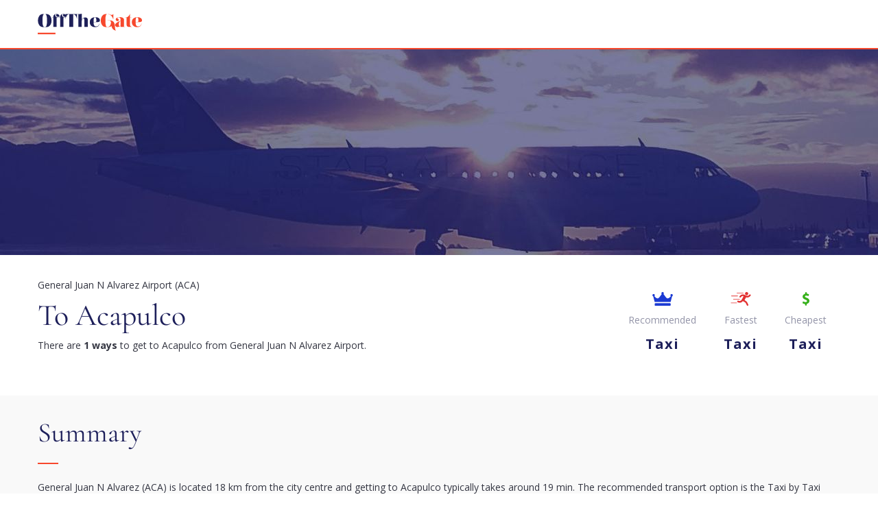

--- FILE ---
content_type: text/html; charset=utf-8
request_url: https://www.google.com/recaptcha/api2/aframe
body_size: 266
content:
<!DOCTYPE HTML><html><head><meta http-equiv="content-type" content="text/html; charset=UTF-8"></head><body><script nonce="tJ2n4P1MFxCnXIQh_hymng">/** Anti-fraud and anti-abuse applications only. See google.com/recaptcha */ try{var clients={'sodar':'https://pagead2.googlesyndication.com/pagead/sodar?'};window.addEventListener("message",function(a){try{if(a.source===window.parent){var b=JSON.parse(a.data);var c=clients[b['id']];if(c){var d=document.createElement('img');d.src=c+b['params']+'&rc='+(localStorage.getItem("rc::a")?sessionStorage.getItem("rc::b"):"");window.document.body.appendChild(d);sessionStorage.setItem("rc::e",parseInt(sessionStorage.getItem("rc::e")||0)+1);localStorage.setItem("rc::h",'1769753410996');}}}catch(b){}});window.parent.postMessage("_grecaptcha_ready", "*");}catch(b){}</script></body></html>

--- FILE ---
content_type: image/svg+xml
request_url: https://offthegate.com/static/images/arrow_down.svg
body_size: -70
content:
<?xml version="1.0" encoding="utf-8"?>
<!-- Generator: Adobe Illustrator 21.0.0, SVG Export Plug-In . SVG Version: 6.00 Build 0)  -->
<svg version="1.1" id="Capa_1" xmlns="http://www.w3.org/2000/svg" xmlns:xlink="http://www.w3.org/1999/xlink" x="0px" y="0px"
	 viewBox="0 0 512 315.7" style="enable-background:new 0 0 512 315.7;" xml:space="preserve">
<style type="text/css">
	.st0{fill:#B2B2B2;}
</style>
<g>
	<g id="chevron-right">
		<polygon class="st0" points="512,59.7 452.3,0 256,196.3 59.7,0 0,59.7 256,315.7 		"/>
	</g>
</g>
</svg>


--- FILE ---
content_type: image/svg+xml
request_url: https://offthegate.com/static/images/taxi.svg
body_size: 509
content:
<?xml version="1.0" encoding="utf-8"?>
<!-- Generator: Adobe Illustrator 21.0.0, SVG Export Plug-In . SVG Version: 6.00 Build 0)  -->
<svg version="1.1" id="Layer_1" xmlns="http://www.w3.org/2000/svg" xmlns:xlink="http://www.w3.org/1999/xlink" x="0px" y="0px"
	 viewBox="0 0 100 100" style="enable-background:new 0 0 100 100;" xml:space="preserve">
<style type="text/css">
	.st0{fill:#E5CF30;}
	.st1{fill:#FFFFFF;}
</style>
<circle class="st0" cx="50" cy="50" r="50"/>
<g>
	<path class="st1" d="M74.1,43c-0.2,0-0.5,0-0.7,0.1l-2.6,0.7l-2.7-6.6c-0.8-2-3.2-3.6-5.3-3.6H61v-5.5c0-1-0.8-1.7-1.7-1.7H40.8
		c-1,0-1.7,0.8-1.7,1.7v5.5h-1.8c-2.1,0-4.5,1.6-5.3,3.6l-2.7,6.6l-2.5-0.7C26.4,43,26.1,43,25.9,43c-1.3,0-2.3,1-2.3,2.4v1.4
		c0,1.6,1.3,2.9,2.9,2.9h0.2l-0.4,0.9c-0.8,1.8-1.4,4.9-1.4,6.9v13.2c0,1.6,1.3,2.9,2.9,2.9h3.5c1.6,0,2.9-1.3,2.9-2.9v-3.2h31.4
		v3.2c0,1.6,1.3,2.9,2.9,2.9h3.5c1.6,0,2.9-1.3,2.9-2.9V57.5c0-2-0.6-5.1-1.4-6.9l-0.4-0.9h0.2c1.6,0,2.9-1.3,2.9-2.9v-1.4
		C76.4,44,75.4,43,74.1,43z M57,28.7C57,28.7,57,28.6,57,28.7l1.4-0.1c0,0,0.1,0,0.1,0.1v4.8c0,0,0,0,0,0.1H57c0,0,0,0,0-0.1V28.7z
		 M47.4,28.6H49c0,0,0.1,0,0.1,0.1l1.9,4.8l1.8-2.2c0,0,0-0.1,0-0.1l-1.7-2.5c0,0,0-0.1,0-0.1h1.5c0,0,0.1,0,0.1,0.1l0.9,1.4
		c0,0,0.1,0,0.1,0l0.9-1.4c0,0,0.1-0.1,0.1-0.1h1.5c0,0,0.1,0,0,0.1l-1.7,2.5c0,0,0,0.1,0,0.1l1.8,2.2c0,0,0,0,0,0h-1.6
		c0,0,0,0-0.1,0l-1-1.6c0,0-0.1,0-0.1,0l-1,1.6c0,0,0,0-0.1,0h-3c0,0,0,0,0,0l-0.3-1c0,0-0.1-0.1-0.1-0.1h-1.8c0,0-0.1,0-0.1,0.1
		l-0.4,1c0,0,0,0,0,0h-1.4c0,0,0,0,0,0L47.4,28.6C47.3,28.7,47.3,28.6,47.4,28.6z M42.6,33.6v-3.8c0,0,0-0.1-0.1-0.1H41
		c0,0-0.1,0-0.1-0.1v-0.9c0,0,0-0.1,0.1-0.1h4.9c0,0,0.1,0,0.1,0.1v0.9c0,0,0,0.1-0.1,0.1h-1.6c0,0-0.1,0-0.1,0.1v3.8c0,0,0,0,0,0.1
		L42.6,33.6C42.7,33.6,42.6,33.6,42.6,33.6z M31.2,48l4.1-10c0.5-1.2,1.9-2.2,3.2-2.2h23c1.3,0,2.7,1,3.2,2.2l4.1,10
		c0.5,1.2-0.2,2.2-1.4,2.2H32.6C31.3,50.2,30.7,49.2,31.2,48z M40.5,61c0,0.6-0.5,1.2-1.2,1.2h-7.9c-0.6,0-1.2-0.5-1.2-1.2v-3.7
		c0-0.6,0.5-1.2,1.2-1.2h7.9c0.6,0,1.2,0.5,1.2,1.2V61L40.5,61z M69.6,61c0,0.6-0.5,1.2-1.2,1.2h-7.9c-0.6,0-1.2-0.5-1.2-1.2v-3.7
		c0-0.6,0.5-1.2,1.2-1.2h7.9c0.6,0,1.2,0.5,1.2,1.2V61z"/>
	<path class="st1" d="M48.8,31.5C48.8,31.5,48.8,31.5,48.8,31.5l-0.5-1.4c0,0,0,0-0.1,0l-0.6,1.3c0,0,0,0.1,0,0.1
		C47.6,31.5,48.8,31.5,48.8,31.5z"/>
</g>
</svg>
